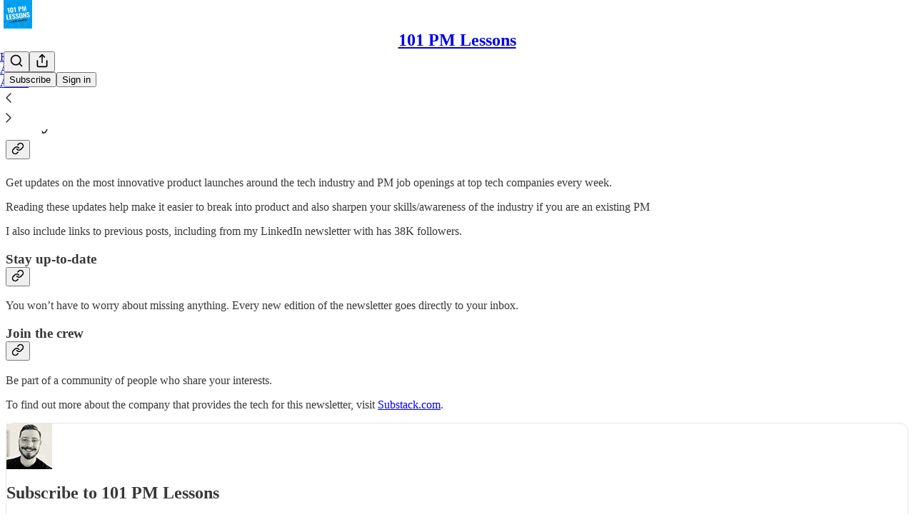

--- FILE ---
content_type: application/javascript
request_url: https://substackcdn.com/bundle/static/js/7276.d3dd7378.js
body_size: 5865
content:
"use strict";(self.webpackChunksubstack=self.webpackChunksubstack||[]).push([["7276"],{78263:function(e,l,r){r.d(l,{A:()=>o});let o={"border-transparent":"border-transparent-XSEzLM",borderTransparent:"border-transparent-XSEzLM","border-top-transparent":"border-top-transparent-Dnr79m",borderTopTransparent:"border-top-transparent-Dnr79m","border-bottom-transparent":"border-bottom-transparent-_gJApq",borderBottomTransparent:"border-bottom-transparent-_gJApq","border-left-transparent":"border-left-transparent-bdFSe5",borderLeftTransparent:"border-left-transparent-bdFSe5","border-right-transparent":"border-right-transparent-FXJ9w4",borderRightTransparent:"border-right-transparent-FXJ9w4","border-y-transparent":"border-y-transparent-RIckfl",borderYTransparent:"border-y-transparent-RIckfl","border-unset":"border-unset-KQp_zZ",borderUnset:"border-unset-KQp_zZ","border-detail":"border-detail-EGrm7T",borderDetail:"border-detail-EGrm7T","border-top-detail":"border-top-detail-bzjFmN",borderTopDetail:"border-top-detail-bzjFmN","border-bottom-detail":"border-bottom-detail-k1F6C4",borderBottomDetail:"border-bottom-detail-k1F6C4","border-left-detail":"border-left-detail-v66rUa",borderLeftDetail:"border-left-detail-v66rUa","border-right-detail":"border-right-detail-tQ22IY",borderRightDetail:"border-right-detail-tQ22IY","border-y-detail":"border-y-detail-R8ED7G",borderYDetail:"border-y-detail-R8ED7G","border-detail-themed":"border-detail-themed-ofWgVp",borderDetailThemed:"border-detail-themed-ofWgVp","border-top-detail-themed":"border-top-detail-themed-k9TZAY",borderTopDetailThemed:"border-top-detail-themed-k9TZAY","border-bottom-detail-themed":"border-bottom-detail-themed-Ua9186",borderBottomDetailThemed:"border-bottom-detail-themed-Ua9186","border-left-detail-themed":"border-left-detail-themed-TuEvbU",borderLeftDetailThemed:"border-left-detail-themed-TuEvbU","border-right-detail-themed":"border-right-detail-themed-MzYzPp",borderRightDetailThemed:"border-right-detail-themed-MzYzPp","border-y-detail-themed":"border-y-detail-themed-e89vfe",borderYDetailThemed:"border-y-detail-themed-e89vfe","border-style-solid":"border-style-solid-Juy_Pc",borderStyleSolid:"border-style-solid-Juy_Pc","border-style-dashed":"border-style-dashed-RyaSzJ",borderStyleDashed:"border-style-dashed-RyaSzJ","border-style-none":"border-style-none-t6aiE4",borderStyleNone:"border-style-none-t6aiE4","outline-none":"outline-none-PJvaz8",outlineNone:"outline-none-PJvaz8","outline-detail":"outline-detail-vcQLyr",outlineDetail:"outline-detail-vcQLyr","outline-accent":"outline-accent-q4WBbY",outlineAccent:"outline-accent-q4WBbY",showFocus:"showFocus-sk_vEm","border-accent":"border-accent-fZYo7f",borderAccent:"border-accent-fZYo7f","border-top-accent":"border-top-accent-sggXIe",borderTopAccent:"border-top-accent-sggXIe","border-bottom-accent":"border-bottom-accent-xtMhF8",borderBottomAccent:"border-bottom-accent-xtMhF8","border-left-accent":"border-left-accent-EmHC9N",borderLeftAccent:"border-left-accent-EmHC9N","border-right-accent":"border-right-accent-cyKT5D",borderRightAccent:"border-right-accent-cyKT5D","border-y-accent":"border-y-accent-LIgLHr",borderYAccent:"border-y-accent-LIgLHr","border-accent-red":"border-accent-red-pt6rXi",borderAccentRed:"border-accent-red-pt6rXi","border-top-accent-red":"border-top-accent-red-uEo3Bp",borderTopAccentRed:"border-top-accent-red-uEo3Bp","border-bottom-accent-red":"border-bottom-accent-red-l0IB7n",borderBottomAccentRed:"border-bottom-accent-red-l0IB7n","border-left-accent-red":"border-left-accent-red-iaocEn",borderLeftAccentRed:"border-left-accent-red-iaocEn","border-right-accent-red":"border-right-accent-red-EdcB_s",borderRightAccentRed:"border-right-accent-red-EdcB_s","border-y-accent-red":"border-y-accent-red-ljqDb1",borderYAccentRed:"border-y-accent-red-ljqDb1","border-accent-purple":"border-accent-purple-umsXlf",borderAccentPurple:"border-accent-purple-umsXlf","border-top-accent-purple":"border-top-accent-purple-A3qR6s",borderTopAccentPurple:"border-top-accent-purple-A3qR6s","border-bottom-accent-purple":"border-bottom-accent-purple-gKuLKX",borderBottomAccentPurple:"border-bottom-accent-purple-gKuLKX","border-left-accent-purple":"border-left-accent-purple-ms2aEG",borderLeftAccentPurple:"border-left-accent-purple-ms2aEG","border-right-accent-purple":"border-right-accent-purple-JmFVc1",borderRightAccentPurple:"border-right-accent-purple-JmFVc1","border-y-accent-purple":"border-y-accent-purple-Xht3Ei",borderYAccentPurple:"border-y-accent-purple-Xht3Ei","border-radius-xs":"border-radius-xs-kM_nfc",borderRadiusXs:"border-radius-xs-kM_nfc","border-radius-sm":"border-radius-sm-OvbFzw",borderRadiusSm:"border-radius-sm-OvbFzw","border-radius-md":"border-radius-md-svuX3G",borderRadiusMd:"border-radius-md-svuX3G","border-radius-lg":"border-radius-lg-OJa1o5",borderRadiusLg:"border-radius-lg-OJa1o5","border-radius-full":"border-radius-full-gK1Fai",borderRadiusFull:"border-radius-full-gK1Fai","border-radius-none":"border-radius-none-u5kpEo",borderRadiusNone:"border-radius-none-u5kpEo","divider-detail":"divider-detail-fDlH8a",dividerDetail:"divider-detail-fDlH8a",grayscale:"grayscale-A8gb4c",hover:"hover-KQSFex","bg-primary":"bg-primary-zk6FDl",bgPrimary:"bg-primary-zk6FDl","bg-secondary":"bg-secondary-UUD3_J",bgSecondary:"bg-secondary-UUD3_J","bg-tertiary":"bg-tertiary-CPDeXV",bgTertiary:"bg-tertiary-CPDeXV","bg-accent":"bg-accent-RibGeg",bgAccent:"bg-accent-RibGeg","bg-accent-purple":"bg-accent-purple-E9WCp7",bgAccentPurple:"bg-accent-purple-E9WCp7","bg-accent-blue":"bg-accent-blue-ZFYgsN",bgAccentBlue:"bg-accent-blue-ZFYgsN","bg-accent-cyan":"bg-accent-cyan-iD2ULH",bgAccentCyan:"bg-accent-cyan-iD2ULH","bg-accent-red":"bg-accent-red-GoJ326",bgAccentRed:"bg-accent-red-GoJ326","bg-accent-orange":"bg-accent-orange-irwfiz",bgAccentOrange:"bg-accent-orange-irwfiz","bg-accent-green":"bg-accent-green-zERRD1",bgAccentGreen:"bg-accent-green-zERRD1","bg-accent-yellow":"bg-accent-yellow-pHVI2a",bgAccentYellow:"bg-accent-yellow-pHVI2a","pressable-sm":"pressable-sm-YIJFKJ",pressableSm:"pressable-sm-YIJFKJ","pressable-lg":"pressable-lg-kV7yq8",pressableLg:"pressable-lg-kV7yq8",animate:"animate-XFJxE4","userSelect-none":"userSelect-none-oDUy26",userSelectNone:"userSelect-none-oDUy26","userSelect-all":"userSelect-all-AcZ63g",userSelectAll:"userSelect-all-AcZ63g","userSelect-text":"userSelect-text-XtCHcG",userSelectText:"userSelect-text-XtCHcG","userSelect-auto":"userSelect-auto-XicQtQ",userSelectAuto:"userSelect-auto-XicQtQ","cursor-default":"cursor-default-flE2S1",cursorDefault:"cursor-default-flE2S1","cursor-not-allowed":"cursor-not-allowed-TkO3pT",cursorNotAllowed:"cursor-not-allowed-TkO3pT","cursor-pointer":"cursor-pointer-LYORKw",cursorPointer:"cursor-pointer-LYORKw","cursor-text":"cursor-text-Xq78E0",cursorText:"cursor-text-Xq78E0","cursor-grab":"cursor-grab-tyPt6y",cursorGrab:"cursor-grab-tyPt6y","cursor-grabbing":"cursor-grabbing-IsgTAk",cursorGrabbing:"cursor-grabbing-IsgTAk","cursor-inherit":"cursor-inherit-LxLBJ6",cursorInherit:"cursor-inherit-LxLBJ6","bg-unset":"bg-unset-oxOYfX",bgUnset:"bg-unset-oxOYfX","bg-elevated":"bg-elevated-hKevif",bgElevated:"bg-elevated-hKevif","bg-elevated-secondary":"bg-elevated-secondary-WY8KQf",bgElevatedSecondary:"bg-elevated-secondary-WY8KQf","bg-sunken":"bg-sunken-TlROHU",bgSunken:"bg-sunken-TlROHU","bg-utility-tooltip":"bg-utility-tooltip-WlawmQ",bgUtilityTooltip:"bg-utility-tooltip-WlawmQ","bg-glass-inverted-medium":"bg-glass-inverted-medium-KqAZ5Z",bgGlassInvertedMedium:"bg-glass-inverted-medium-KqAZ5Z","bg-glass-inverted-thick":"bg-glass-inverted-thick-BJiYjF",bgGlassInvertedThick:"bg-glass-inverted-thick-BJiYjF","bg-glass-thick":"bg-glass-thick-QXWmTV",bgGlassThick:"bg-glass-thick-QXWmTV","bg-tooltip":"bg-tooltip-DUmL9b",bgTooltip:"bg-tooltip-DUmL9b","bg-accent-primary":"bg-accent-primary-FWwnRG",bgAccentPrimary:"bg-accent-primary-FWwnRG","bg-white":"bg-white-ZBV5av",bgWhite:"bg-white-ZBV5av","bg-black":"bg-black-dCpgGg",bgBlack:"bg-black-dCpgGg","bg-primary-hover":"bg-primary-hover-d7iQcV",bgPrimaryHover:"bg-primary-hover-d7iQcV","bg-modal":"bg-modal-uSwnXD",bgModal:"bg-modal-uSwnXD","flex-grow":"flex-grow-rzmknG",flexGrow:"flex-grow-rzmknG","flex-auto":"flex-auto-j3S2WA",flexAuto:"flex-auto-j3S2WA","flex-fill":"flex-fill-uYLRqz",flexFill:"flex-fill-uYLRqz","overflow-auto":"overflow-auto-7WTsTi",overflowAuto:"overflow-auto-7WTsTi","overflow-hidden":"overflow-hidden-WdpwT6",overflowHidden:"overflow-hidden-WdpwT6","overflow-visible":"overflow-visible-Dsw74S",overflowVisible:"overflow-visible-Dsw74S","overflow-unset":"overflow-unset-fQNPti",overflowUnset:"overflow-unset-fQNPti","overflowY-auto":"overflowY-auto-QCIIv2",overflowYAuto:"overflowY-auto-QCIIv2","overflowY-hidden":"overflowY-hidden-VFvISh",overflowYHidden:"overflowY-hidden-VFvISh","overflowX-auto":"overflowX-auto-xCC8a7",overflowXAuto:"overflowX-auto-xCC8a7","overflowX-hidden":"overflowX-hidden-UF1HCd",overflowXHidden:"overflowX-hidden-UF1HCd","scrollBar-hidden":"scrollBar-hidden-HcAIpI",scrollBarHidden:"scrollBar-hidden-HcAIpI",ellipsis:"ellipsis-Jb8om8","sizing-border-box":"sizing-border-box-DggLA4",sizingBorderBox:"sizing-border-box-DggLA4","pullX-4":"pullX-4-uulEPF",pullX4:"pullX-4-uulEPF","pullX-6":"pullX-6-vPtnUE",pullX6:"pullX-6-vPtnUE","pullX-8":"pullX-8-fd1vGp",pullX8:"pullX-8-fd1vGp","pullX-12":"pullX-12-hL6Bfj",pullX12:"pullX-12-hL6Bfj","pullX-16":"pullX-16-Js0olk",pullX16:"pullX-16-Js0olk","pullX-20":"pullX-20-b7XP6F",pullX20:"pullX-20-b7XP6F","pullX-24":"pullX-24-IIwSM7",pullX24:"pullX-24-IIwSM7","pullX-32":"pullX-32-eHa_7E",pullX32:"pullX-32-eHa_7E","pullX-40":"pullX-40-gi1Pqh",pullX40:"pullX-40-gi1Pqh","pullX-48":"pullX-48-bRP9qa",pullX48:"pullX-48-bRP9qa","pullX-56":"pullX-56-WViM4R",pullX56:"pullX-56-WViM4R","pullX-64":"pullX-64-Jk9Dxa",pullX64:"pullX-64-Jk9Dxa","pullX-80":"pullX-80-Lzt_Wu",pullX80:"pullX-80-Lzt_Wu","pullX-120":"pullX-120-ZEtUbq",pullX120:"pullX-120-ZEtUbq","pullY-4":"pullY-4-a9xmnt",pullY4:"pullY-4-a9xmnt","pullY-6":"pullY-6-BdS3Za",pullY6:"pullY-6-BdS3Za","pullY-8":"pullY-8-fgNGbx",pullY8:"pullY-8-fgNGbx","pullY-12":"pullY-12-G8d3cQ",pullY12:"pullY-12-G8d3cQ","pullY-16":"pullY-16-biLdiW",pullY16:"pullY-16-biLdiW","pullY-20":"pullY-20-vsVcO3",pullY20:"pullY-20-vsVcO3","pullY-24":"pullY-24-OvBTWg",pullY24:"pullY-24-OvBTWg","pullY-32":"pullY-32-j6XBSv",pullY32:"pullY-32-j6XBSv","pullY-40":"pullY-40-SV29Pk",pullY40:"pullY-40-SV29Pk","pullY-48":"pullY-48-VsPwUA",pullY48:"pullY-48-VsPwUA","pullY-56":"pullY-56-pdIiuu",pullY56:"pullY-56-pdIiuu","pullY-64":"pullY-64-Mp17Jw",pullY64:"pullY-64-Mp17Jw","pullY-80":"pullY-80-Ymx5zf",pullY80:"pullY-80-Ymx5zf","pullY-120":"pullY-120-viE6EW",pullY120:"pullY-120-viE6EW","flex-mobile-grow":"flex-mobile-grow-vxqFIm",flexMobileGrow:"flex-mobile-grow-vxqFIm","flex-mobile-auto":"flex-mobile-auto-rsHOd2",flexMobileAuto:"flex-mobile-auto-rsHOd2","flex-mobile-fill":"flex-mobile-fill-e5_iFT",flexMobileFill:"flex-mobile-fill-e5_iFT","pullX-mobile-0":"pullX-mobile-0-HSaLrj",pullXMobile0:"pullX-mobile-0-HSaLrj","pullX-mobile-4":"pullX-mobile-4-Cl8AKM",pullXMobile4:"pullX-mobile-4-Cl8AKM","pullX-mobile-6":"pullX-mobile-6-mvTStw",pullXMobile6:"pullX-mobile-6-mvTStw","pullX-mobile-8":"pullX-mobile-8-DVAGBa",pullXMobile8:"pullX-mobile-8-DVAGBa","pullX-mobile-12":"pullX-mobile-12-eE1bhM",pullXMobile12:"pullX-mobile-12-eE1bhM","pullX-mobile-16":"pullX-mobile-16-Fs0SkO",pullXMobile16:"pullX-mobile-16-Fs0SkO","pullX-mobile-20":"pullX-mobile-20-SdIiTN",pullXMobile20:"pullX-mobile-20-SdIiTN","pullX-mobile-24":"pullX-mobile-24-bgYzX2",pullXMobile24:"pullX-mobile-24-bgYzX2","pullX-mobile-32":"pullX-mobile-32-rJJFek",pullXMobile32:"pullX-mobile-32-rJJFek","pullX-mobile-40":"pullX-mobile-40-Ud0YNP",pullXMobile40:"pullX-mobile-40-Ud0YNP","pullX-mobile-48":"pullX-mobile-48-QxhNT3",pullXMobile48:"pullX-mobile-48-QxhNT3","pullX-mobile-56":"pullX-mobile-56-PAWI4b",pullXMobile56:"pullX-mobile-56-PAWI4b","pullX-mobile-64":"pullX-mobile-64-gFWiM5",pullXMobile64:"pullX-mobile-64-gFWiM5","pullX-mobile-80":"pullX-mobile-80-qOA1M0",pullXMobile80:"pullX-mobile-80-qOA1M0","pullX-mobile-120":"pullX-mobile-120-sQ9jz4",pullXMobile120:"pullX-mobile-120-sQ9jz4","pullY-mobile-0":"pullY-mobile-0-dcM8os",pullYMobile0:"pullY-mobile-0-dcM8os","pullY-mobile-4":"pullY-mobile-4-ufqwQk",pullYMobile4:"pullY-mobile-4-ufqwQk","pullY-mobile-6":"pullY-mobile-6-rx6Dpy",pullYMobile6:"pullY-mobile-6-rx6Dpy","pullY-mobile-8":"pullY-mobile-8-NqWttd",pullYMobile8:"pullY-mobile-8-NqWttd","pullY-mobile-12":"pullY-mobile-12-BXl1BH",pullYMobile12:"pullY-mobile-12-BXl1BH","pullY-mobile-16":"pullY-mobile-16-PVCa6U",pullYMobile16:"pullY-mobile-16-PVCa6U","pullY-mobile-20":"pullY-mobile-20-Isk1vE",pullYMobile20:"pullY-mobile-20-Isk1vE","pullY-mobile-24":"pullY-mobile-24-i8uENR",pullYMobile24:"pullY-mobile-24-i8uENR","pullY-mobile-32":"pullY-mobile-32-SXN9wE",pullYMobile32:"pullY-mobile-32-SXN9wE","pullY-mobile-40":"pullY-mobile-40-RCAiTZ",pullYMobile40:"pullY-mobile-40-RCAiTZ","pullY-mobile-48":"pullY-mobile-48-YS27rI",pullYMobile48:"pullY-mobile-48-YS27rI","pullY-mobile-56":"pullY-mobile-56-GYr5w0",pullYMobile56:"pullY-mobile-56-GYr5w0","pullY-mobile-64":"pullY-mobile-64-SvZ5R7",pullYMobile64:"pullY-mobile-64-SvZ5R7","pullY-mobile-80":"pullY-mobile-80-MehBAz",pullYMobile80:"pullY-mobile-80-MehBAz","pullY-mobile-120":"pullY-mobile-120-bymGUI",pullYMobile120:"pullY-mobile-120-bymGUI"}},24675:function(e,l,r){r.d(l,{A:()=>o});let o={reset:"reset-IxiVJZ","align-left":"align-left-PENAI6",alignLeft:"align-left-PENAI6","align-center":"align-center-y7ZD4w",alignCenter:"align-center-y7ZD4w","align-right":"align-right-VJbKw5",alignRight:"align-right-VJbKw5","text-wrap-balance":"text-wrap-balance-gt9Biw",textWrapBalance:"text-wrap-balance-gt9Biw","text-wrap-wrap":"text-wrap-wrap-jXzKyY",textWrapWrap:"text-wrap-wrap-jXzKyY","size-inherit":"size-inherit-AAveUa",sizeInherit:"size-inherit-AAveUa","size-11":"size-11-NuY2Zx",size11:"size-11-NuY2Zx","size-12":"size-12-mmZ61m",size12:"size-12-mmZ61m","size-13":"size-13-hZTUKr",size13:"size-13-hZTUKr","size-14":"size-14-MLPa7j",size14:"size-14-MLPa7j","size-15":"size-15-Psle70",size15:"size-15-Psle70","size-17":"size-17-JHHggF",size17:"size-17-JHHggF","size-19":"size-19-Avxa7J",size19:"size-19-Avxa7J","size-20":"size-20-P_cSRT",size20:"size-20-P_cSRT","size-24":"size-24-lFU3ly",size24:"size-24-lFU3ly","size-30":"size-30-tZAWf_",size30:"size-30-tZAWf_","size-36":"size-36-qKvSib",size36:"size-36-qKvSib","line-height-16":"line-height-16-mdHjij",lineHeight16:"line-height-16-mdHjij","line-height-20":"line-height-20-t4M0El",lineHeight20:"line-height-20-t4M0El","line-height-24":"line-height-24-jnGwiv",lineHeight24:"line-height-24-jnGwiv","line-height-28":"line-height-28-s562kJ",lineHeight28:"line-height-28-s562kJ","line-height-30":"line-height-30-HByCl5",lineHeight30:"line-height-30-HByCl5","line-height-32":"line-height-32-AP8yEm",lineHeight32:"line-height-32-AP8yEm","line-height-36":"line-height-36-XIK16z",lineHeight36:"line-height-36-XIK16z","line-height-44":"line-height-44-JcViWb",lineHeight44:"line-height-44-JcViWb","font-display":"font-display-nhmvtD",fontDisplay:"font-display-nhmvtD","font-text":"font-text-qe4AeH",fontText:"font-text-qe4AeH","font-serif":"font-serif-KXUAQI",fontSerif:"font-serif-KXUAQI","font-monospace":"font-monospace-Sdv9l3",fontMonospace:"font-monospace-Sdv9l3","font-meta":"font-meta-MWBumP",fontMeta:"font-meta-MWBumP","font-digit":"font-digit-mBKKGP",fontDigit:"font-digit-mBKKGP","font-emoji":"font-emoji-GZ2de5",fontEmoji:"font-emoji-GZ2de5","font-pub-headings":"font-pub-headings-FE5byy",fontPubHeadings:"font-pub-headings-FE5byy","font-pub-body":"font-pub-body-TTakiY",fontPubBody:"font-pub-body-TTakiY","font-marketing":"font-marketing-qLKSfH",fontMarketing:"font-marketing-qLKSfH","font-mono":"font-mono-aUj8gw",fontMono:"font-mono-aUj8gw","weight-light":"weight-light-Y1oiY1",weightLight:"weight-light-Y1oiY1","weight-regular":"weight-regular-mUq6Gb",weightRegular:"weight-regular-mUq6Gb","weight-medium":"weight-medium-fw81nC",weightMedium:"weight-medium-fw81nC","weight-semibold":"weight-semibold-uqA4FV",weightSemibold:"weight-semibold-uqA4FV","weight-bold":"weight-bold-DmI9lw",weightBold:"weight-bold-DmI9lw","weight-heavy":"weight-heavy-BCI3Mb",weightHeavy:"weight-heavy-BCI3Mb","font-style-italic":"font-style-italic-I3_Jdy",fontStyleItalic:"font-style-italic-I3_Jdy","color-inherit":"color-inherit-cI8rC3",colorInherit:"color-inherit-cI8rC3","color-primary":"color-primary-zABazT",colorPrimary:"color-primary-zABazT","color-secondary":"color-secondary-ls1g8s",colorSecondary:"color-secondary-ls1g8s","color-tertiary":"color-tertiary-ePI2vV",colorTertiary:"color-tertiary-ePI2vV","color-success":"color-success-BdWVT5",colorSuccess:"color-success-BdWVT5","color-error":"color-error-lkpu58",colorError:"color-error-lkpu58","color-warn":"color-warn-y9rJ4H",colorWarn:"color-warn-y9rJ4H","color-paid":"color-paid-LmY0EP",colorPaid:"color-paid-LmY0EP","color-select":"color-select-EbH6_U",colorSelect:"color-select-EbH6_U","color-highlight":"color-highlight-lTjq0w",colorHighlight:"color-highlight-lTjq0w","color-substack":"color-substack-hKsfkG",colorSubstack:"color-substack-hKsfkG","color-pub-primary-text":"color-pub-primary-text-NyXPlw",colorPubPrimaryText:"color-pub-primary-text-NyXPlw","color-pub-secondary-text":"color-pub-secondary-text-hGQ02T",colorPubSecondaryText:"color-pub-secondary-text-hGQ02T","color-pub-tertiary-text":"color-pub-tertiary-text-fmQ9AG",colorPubTertiaryText:"color-pub-tertiary-text-fmQ9AG","color-accent":"color-accent-BVX_7M",colorAccent:"color-accent-BVX_7M","color-white":"color-white-rGgpJs",colorWhite:"color-white-rGgpJs","color-vibrance-primary":"color-vibrance-primary-KHCdqV",colorVibrancePrimary:"color-vibrance-primary-KHCdqV","color-vibrance-secondary":"color-vibrance-secondary-k5eqjt",colorVibranceSecondary:"color-vibrance-secondary-k5eqjt","transform-uppercase":"transform-uppercase-yKDgcq",transformUppercase:"transform-uppercase-yKDgcq",ellipsis:"ellipsis-moFwHB",nowrap:"nowrap-QngyoB",clamp:"clamp-y7pNm8","clamp-1":"clamp-1-eSN73l",clamp1:"clamp-1-eSN73l","clamp-2":"clamp-2-kM02pu",clamp2:"clamp-2-kM02pu","clamp-3":"clamp-3-lxFDfR",clamp3:"clamp-3-lxFDfR","clamp-4":"clamp-4-hyJSKl",clamp4:"clamp-4-hyJSKl","clamp-5":"clamp-5-XcifSo",clamp5:"clamp-5-XcifSo","clamp-6":"clamp-6-Gfj1Mn",clamp6:"clamp-6-Gfj1Mn","clamp-7":"clamp-7-jtSPIR",clamp7:"clamp-7-jtSPIR","clamp-8":"clamp-8-IMH_QX",clamp8:"clamp-8-IMH_QX","decoration-underline":"decoration-underline-ClTkYc",decorationUnderline:"decoration-underline-ClTkYc","decoration-none":"decoration-none-pWRr7c",decorationNone:"decoration-none-pWRr7c","decoration-hover-underline":"decoration-hover-underline-ClDVRM",decorationHoverUnderline:"decoration-hover-underline-ClDVRM","decoration-line-through":"decoration-line-through-K1yw4z",decorationLineThrough:"decoration-line-through-K1yw4z","pb-0":"pb-0-od3pee",pb0:"pb-0-od3pee","pb-4":"pb-4-GOt7Qc",pb4:"pb-4-GOt7Qc","pb-8":"pb-8-G11M4M",pb8:"pb-8-G11M4M","pb-12":"pb-12-CBv7wG",pb12:"pb-12-CBv7wG","pb-16":"pb-16-Wql70f",pb16:"pb-16-Wql70f","pb-20":"pb-20-Zy8QMz",pb20:"pb-20-Zy8QMz","pb-24":"pb-24-kskJ_S",pb24:"pb-24-kskJ_S","pb-28":"pb-28-epduEn",pb28:"pb-28-epduEn","pb-32":"pb-32-Ev8Ef9",pb32:"pb-32-Ev8Ef9","pl-0":"pl-0-reA9T9",pl0:"pl-0-reA9T9","pl-4":"pl-4-K7ya7k",pl4:"pl-4-K7ya7k","pl-8":"pl-8-_oZzWK",pl8:"pl-8-_oZzWK","pl-12":"pl-12-H7CE8m",pl12:"pl-12-H7CE8m","pl-16":"pl-16-u9LMK1",pl16:"pl-16-u9LMK1","pl-20":"pl-20-q_ezi8",pl20:"pl-20-q_ezi8","pl-24":"pl-24-ITj4n1",pl24:"pl-24-ITj4n1","pl-28":"pl-28-wxVrIF",pl28:"pl-28-wxVrIF","pl-32":"pl-32-YcEFyt",pl32:"pl-32-YcEFyt","pr-0":"pr-0-HwuO6P",pr0:"pr-0-HwuO6P","pr-4":"pr-4-MxWOET",pr4:"pr-4-MxWOET","pr-8":"pr-8-hSAwqJ",pr8:"pr-8-hSAwqJ","pr-12":"pr-12-OqeRl8",pr12:"pr-12-OqeRl8","pr-16":"pr-16-IIYTXN",pr16:"pr-16-IIYTXN","pr-20":"pr-20-lIvAsl",pr20:"pr-20-lIvAsl","pr-24":"pr-24-VKSfHm",pr24:"pr-24-VKSfHm","pr-28":"pr-28-LEm9qB",pr28:"pr-28-LEm9qB","pr-32":"pr-32-VW8ELh",pr32:"pr-32-VW8ELh","pt-0":"pt-0-ERAK4U",pt0:"pt-0-ERAK4U","pt-4":"pt-4-CQMhY9",pt4:"pt-4-CQMhY9","pt-8":"pt-8-tiq3z4",pt8:"pt-8-tiq3z4","pt-12":"pt-12-_Slpao",pt12:"pt-12-_Slpao","pt-16":"pt-16-a1uiqH",pt16:"pt-16-a1uiqH","pt-20":"pt-20-Vn4bzH",pt20:"pt-20-Vn4bzH","pt-24":"pt-24-EhSjvY",pt24:"pt-24-EhSjvY","pt-28":"pt-28-i_vlmO",pt28:"pt-28-i_vlmO","pt-32":"pt-32-bf3YYa",pt32:"pt-32-bf3YYa",paragraph:"paragraph-MDPlJC",meta:"meta-EgzBVA",digit:"digit-FHltgX",marketingHeading1:"marketingHeading1-s3rHZC",marketingHeading2:"marketingHeading2-U1O46m",marketingHeading3:"marketingHeading3-ZMAfap",marketingHeading4:"marketingHeading4-xfLq5Y",marketingHeading5:"marketingHeading5-mRod21",marketingQuote:"marketingQuote-I2Junn",marketingSubtitle:"marketingSubtitle-IkcG52",marketingBody:"marketingBody-sFV4pW"}},33363:function(){},11747:function(e,l,r){r.d(l,{HP:()=>i,oI:()=>t});var o=r(17402);let t=(e,l,r)=>{let o="",i=e=>Array.isArray(e)&&2===e.length&&null===e[1];return(Array.isArray(e)&&!i(e)?e:[e]).forEach(e=>{if(e)if(e.type){let i=l.length+1;l.push(e),o+="<C".concat(i,">").concat(t(e.props.children||[],l,r),"</C").concat(i,">")}else if(i(e)){let l=e[0];o+="%".concat(r.length+1),r.push(l)}else o+=e;else o+=""}),o},i=(e,l)=>{let r,t=((r=document.createElement("ROOT")).innerHTML=e,r),i=e=>{let r=[];return e.forEach(e=>{var t,p;if(null==(t=e.nodeName)?void 0:t.startsWith("C")){let t=l[Number(e.nodeName.replace("C",""))-1];if(!t)return;let a=(null==(p=e.childNodes)?void 0:p.length)?i(e.childNodes):[],b=(0,o.cloneElement)(t,t.props,a);r.push(b)}else{let l=e.data||"";r.push(l)}}),r};return i(t.childNodes||[])}}}]);